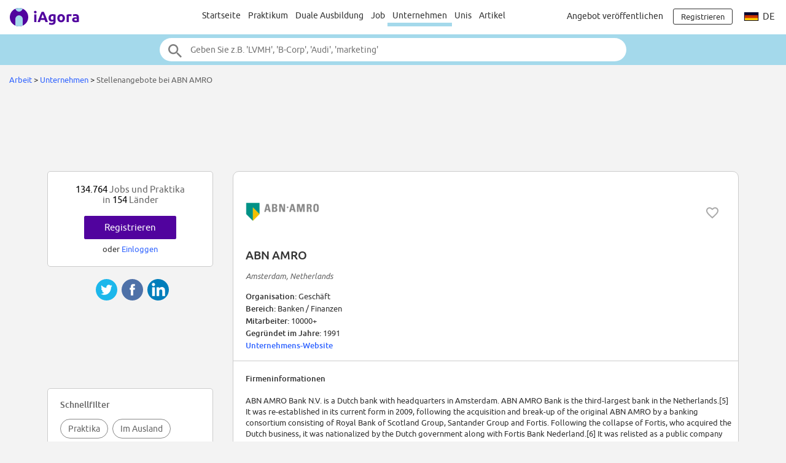

--- FILE ---
content_type: text/html;charset=ISO-8859-1
request_url: https://www.iagora.com/work/de/praktika-und-jobs-bei/ABN_AMRO/7659
body_size: 16974
content:
<!DOCTYPE HTML>
<html lang="de">
<head>
<meta http-equiv="Content-Type" content="text/html;charset=ISO-8859-1">
<meta name="viewport" content="width=device-width, initial-scale=1">
<link rel="canonical" href="https://www.iagora.com/work/de/praktika-und-jobs-bei/ABN_AMRO/7659"><link rel="alternate" hreflang="en" href="https://www.iagora.com/work/en/internships-and-jobs-at/ABN_AMRO/7659"><link rel="alternate" hreflang="es" href="https://www.iagora.com/work/es/practicas-y-empleos-en/ABN_AMRO/7659"><link rel="alternate" hreflang="fr" href="https://www.iagora.com/work/fr/stages-et-emplois-chez/ABN_AMRO/7659"><link rel="alternate" hreflang="de" href="https://www.iagora.com/work/de/praktika-und-jobs-bei/ABN_AMRO/7659"><link rel="alternate" hreflang="it" href="https://www.iagora.com/work/it/stage-e-lavoro-in/ABN_AMRO/7659"><link rel="icon" href="/images/favicon.ico" sizes="32x32">
<link rel="icon" href="/images/yow/logo-only2.svg" type="image/svg+xml">
<link rel="apple-touch-icon" href="/images/yow/apple-touch-icon.png">
<link rel="preload" href="/css/Ubuntu-r.woff2" as="font" type="font/woff2" crossorigin>
<link rel="preload" href="/css/Ubuntu-i.woff2" as="font" type="font/woff2" crossorigin>
<link rel="preload" href="/css/Ubuntu-m.woff2" as="font" type="font/woff2" crossorigin>
<link rel="preload" href="/js/mobe-81.js" as="script">
<link rel="preconnect" href="https://www.googletagmanager.com">
<link rel="dns-prefetch" href="https://www.googletagmanager.com">
<link rel="preconnect" href="//pagead2.googlesyndication.com">
<link rel="preconnect" href="//googleads.g.doubleclick.net">
<link rel="dns-prefetch" href="//pagead2.googlesyndication.com">
<link rel="dns-prefetch" href="//googleads.g.doubleclick.net">
<title>9 Praktika - ABN AMRO careers | iAgora.com</title>
<meta name="description" content="Finden Sie ein Praktikum bei ABN AMRO.   iAgora.com, die größte Praktikumsbörse Europas.">
<script>
var ia_scrw=window.outerWidth,ia_q=[],$=f=>{ia_q.push(f)};
function getEl(x){return document.getElementById(x)}
function go(x){window.location.href=x}
</script>
<script>(adsbygoogle=window.adsbygoogle||[]).push({google_ad_client:"ca-pub-5960084702414099",enable_page_level_ads:true});</script>
<style type="text/css">
@font-face {
	font-family:'Ubuntu';
	font-display:swap;
	src:url('/css/Ubuntu-r.woff2') format('woff2');
}
@font-face {
	font-family:'Ubuntu';
	font-style:italic;
	font-display:swap;
	src:url('/css/Ubuntu-i.woff2') format('woff2');
}
@font-face {
	font-family:'Ubuntu';
	font-weight:700;
	font-display:swap;
	src:url('/css/Ubuntu-m.woff2') format('woff2');
}
</style>
<link rel="stylesheet" href="/css/mobe-164.css" type="text/css" media="screen">
<script async src="https://www.googletagmanager.com/gtag/js?id=G-XB9GJNEGHZ"></script>
<script>
window.dataLayer = window.dataLayer || [];
function gtag(){dataLayer.push(arguments);}
gtag('js', new Date());
gtag('config', 'G-XB9GJNEGHZ');
gtag('config', 'AW-1070572620');
</script>
<style type="text/css">
body { background:#f3f3f3 }
#filters-row { margin:48px 0; background:#fff; border-top:1px solid #ccc; border-bottom:1px solid #ccc }
.box-link { margin:12px 0 }
</style>

</head>

<body class="yow">

<div class="top-bar">
	<div id="burger-menu" class="menu-icon"><div class="bar"></div><div class="bar"></div><div class="bar"></div></div>

	<div class="logo">
			<a href="/"><img src="/images/yow/logo2.svg"></a>
		</div>

	<div class="web-up sep left"></div>

	<div class="global-links web-up">
		<a class="top-elt" href="https://www.iagora.com/work/de/home.html">Startseite</a>
		<a class="top-elt inter" href="https://www.iagora.com/work/de/praktikum">Praktikum</a>
				<a class="top-elt" href="https://www.iagora.com/work/de/duale-ausbildungen">Duale Ausbildung</a>
		<a class="top-elt" href="https://www.iagora.com/work/de/jobs">Job</a>
		<a class="top-elt selected" href="https://www.iagora.com/work/de/home.html?show=companies">Unternehmen</a>
				<a class="top-elt" href="/studies/">Unis</a>
		<a class="top-elt" href="/articles/">Artikel</a>
			</div>

	<div class="web-up sep"></div>

	
			<a class="web-up careers-link right-elt" href="/careers/recruiters.html">Angebot veröffentlichen</a>
	
	<div id="user-icon" class="right-elt">
					<a class="neverline" href="https://www.iagora.com/registration/step1.html?goto=https%3A%2F%2Fwww.iagora.com%2Fwork%2Fde%2Fpraktika-und-jobs-bei%2FABN_AMRO%2F7659"><img class="web-down icon" src="/images/yow/user.svg"><div class="web-up login-link">Registrieren







</div></a>
				</div>

		<div class="web-up lang-icon" id="lang-webdropdown3">
					<img src="/images/itravel/flags/flag_de.gif">
			de			</div>
	</div>

<form id="top-search-form" action="" autocomplete="off">
<div class="top-search-outer"><div class="top-search">
	<input id="top-search-input" type="text" value="" name="search_all" placeholder="Geben Sie z.B. 'LVMH', 'B-Corp', 'Audi', 'marketing'">
	<input type="image" id="top-search-submit" alt="" src="/images/yow/search.svg">
	<div id="top-pop-search" class="completion popup"></div>
</div></div>
</form>



<div class="local-menu-outer web-down"><div class="local-menu">
	<a href="https://www.iagora.com/work/de/home.html">Startseite</a>
	<a href="https://www.iagora.com/work/de/praktikum">Praktikum</a>
	<a href="https://www.iagora.com/work/de/duale-ausbildungen">Duale Ausbildung</a>

	<a href="https://www.iagora.com/work/de/jobs">Job</a>
	<a href="https://www.iagora.com/work/de/home.html?show=companies" class="active">Unternehmen</a>
		<a href="/studies/">Unis</a>
	<a href="/articles/">Artikel</a>
	</div></div>

<div id="crumbs">		<a href="https://www.iagora.com/work/de/home.html">Arbeit</a>	&gt; 	<a href="https://www.iagora.com/work/de/home.html?show=companies">Unternehmen</a>	&gt; 	<span class="light">Stellenangebote bei ABN AMRO</span>&nbsp;</div>

<div id="main-above" class="clearfix">
	<div class="web-up" style="height:90px; margin:15px auto 0 auto" align="center"> 
<!-- Top large banner -->
<ins class="adsbygoogle" style="display:inline-block;width:970px;height:90px" data-ad-client="ca-pub-5960084702414099" data-ad-slot="3168817349"></ins>
<script>(adsbygoogle = window.adsbygoogle || []).push({});</script>
</div>
	<div class="web-down" style="margin:8px auto" align="center"> 
<!-- Responsive -->
<ins class="adsbygoogle" style="display:block" data-ad-client="ca-pub-5960084702414099" data-ad-slot="8087758110" data-ad-format="horizontal"></ins>
<script>(adsbygoogle = window.adsbygoogle || []).push({});</script>
</div>
</div>

<div id="main-outer" class="clearfix  three-col">
<div id="main-inner" class="clearfix">
<div class="co-outer co-box">
	<div id="co-head" class="clearfix">
		<img class="co-logo" src="/images/u/3/4/6UdaDlwTeI.png" alt="logo">
		
				<img class="heart heart-active halo" data-empl-id="7659" src="/images/work/heart.svg" title="Dieser Firma folgen
">
		
		<div id="co-name" class="m6">ABN AMRO</div>
		<div style="margin:15px 0" class="reg light"><i> Amsterdam, Netherlands</i></div>
		<div id="co-meta">
		<b>Organisation:  </b>Geschäft<br>		<b>Bereich:  </b>Banken / Finanzen<br>		<b>Mitarbeiter:  </b>10000+<br>		<b>Gegründet im Jahre:  </b>1991 <br>		 <b><a href="http://www.abnamro.com/">Unternehmens-Website</a></b><br>		</div>
	</div>

	<div class="grayline"></div>

	<div id="co-desc">
		<b>Firmeninformationen</b>
	<p>
	ABN AMRO Bank N.V. is a Dutch bank with headquarters in Amsterdam. ABN AMRO Bank is the third-largest bank in the Netherlands.[5] It was re-established in its current form in 2009, following the acquisition and break-up of the original ABN AMRO by a banking consortium consisting of Royal Bank of Scotland Group, Santander Group and Fortis. Following the collapse of Fortis, who acquired the Dutch business, it was nationalized by the Dutch government along with Fortis Bank Nederland.[6] It was relisted as a public company again in 2015.<br><br>The bank is a product of a long history of mergers and acquisitions that date to 1765. In 1991, Algemene Bank Nederland (ABN) and AMRO Bank (itself the result of a merger of the Amsterdamsche Bank and the Rotterdamsche Bank in the 1960s) agreed to merge to create the original ABN AMRO. By 2007, ABN AMRO was the second-largest bank in the Netherlands and the eighth-largest in Europe by assets. At that time the magazine The Banker and Fortune Global 500 placed it 15th[7] in the list of world's biggest banks and it had operations in 63 countries, with over 110,000 employees.<br><br>In October 2007, a consortium of the Royal Bank of Scotland Group, Fortis and Banco Santander, known as RFS Holdings B.V. acquired the bank, in what was the world's biggest bank takeover to date. Consequently, the bank was divided into three parts, each owned by one of the members of the consortium. However, RBS and Fortis soon ran into serious trouble: the large debt created to fund the takeover had depleted the banks' reserves just as the financial crisis of 2007–2010 started. As a result, the Dutch government stepped in and bailed out Fortis in October 2008, before splitting ABN AMRO's Dutch assets (which had primarily been allocated to Fortis) from those owned by RBS, which were effectively assumed by the UK government due to its bail-out of the British bank. The operations owned by Santander, notably those in Italy and Brazil, were merged with Santander, sold or eliminated.<br><br>The Dutch government appointed former Dutch finance minister Gerrit Zalm as CEO to restructure and stabilise the bank, and in February 2010 the assets it owned were legally demerged from those owned by RBS.[8] This demerger created two separate organisations, ABN AMRO Bank N.V. and The Royal Bank of Scotland N.V.[9][10] The former was merged with ABN AMRO Private Banking, Fortis Bank Nederland, the private bank MeesPierson (formerly owned by the original ABN AMRO and Fortis) and the diamond bank International Diamond & Jewelry Group to create ABN AMRO Group N.V., with the Fortis name being dropped on 1 July 2010. The remaining parts of the original ABN AMRO still owned by The Royal Bank of Scotland N.V., meanwhile, were renamed, sold or closed.[11]<br><br>The Dutch government has said that ABN AMRO would remain state-owned until at least 2014. On November 20, 2015, the Dutch government publicly re-listed the company through an IPO and sold 20% of the shares to the public.	</div>

	<div id="read-full">
		<a id="read-full-link" href="#">Ausführliche Beschreibung lesen</a>
	</div>
</div>

<div class="tablet-down" style="margin-top:10px" align="center"> 
<!-- Responsive -->
<ins class="adsbygoogle" style="display:block" data-ad-client="ca-pub-5960084702414099" data-ad-slot="8087758110" data-ad-format="rectangle"></ins>
<script>(adsbygoogle = window.adsbygoogle || []).push({});</script>
</div>
<div class="tablet-up" style="margin-top:24px" align="center"> 
<!-- AD336x280 -->
<ins class="adsbygoogle" style="display:inline-block;width:336px;height:280px" data-ad-client="ca-pub-5960084702414099" data-ad-slot="7423908515"></ins>
<script>(adsbygoogle = window.adsbygoogle || []).push({});</script>
</div>

<div class="co-box co-recos mid m36" style="display:none">
	<div class="co-title box-pad">
	Ihre Empfohlene Angebote bei ABN AMRO	</div>

	<div class="m24 cards-outer"><div id="recos-container" class="cards-inner single scrollarrows"></div></div>
</div>

<div id="filters-row" class="filters-trigger">
  <div class="filters-lines">
    <div style="top:15px; width:21px"></div>
    <div style="top:21px; width:15px"></div>
    <div style="top:27px; width:9px"></div>
  </div>
  <div id="filters-label">Filtern</div>
</div>


<div class="co-box mid m36">
	<div class="co-title box-pad">
		Praktika		ABN AMRO	</div>

	<div class="cards-outer m24"><div class="cards-inner single scrollarrows">
		<a class="work-card norm" href="https://www.iagora.com/work/de/angebot/praktikum-niederlande-umwelt/5797719">
	<div class="clearfix top">
			<div class="logo"><div><div>Versteckt
</div></div></div>
				<img class="heart heart-active halo" data-ad-id="5797719" src="/images/work/heart.svg" height="24" width="24" style="float:right; padding:12px; margin:2px" title="Speichern
">
		</div>

	<div class="job-titl">Junior AI consultant Internship</div>
	<div class="m6 ellipse">Umwelt</div>
	<div class="m6 location">Amsterdam, Niederlande</div>
</a><a class="work-card norm" href="https://www.iagora.com/work/de/angebot/praktikum-grossbritannien-verkauf/5779526">
	<div class="clearfix top">
			<div class="logo"><div><div>Versteckt
</div></div></div>
				<img class="heart heart-active halo" data-ad-id="5779526" src="/images/work/heart.svg" height="24" width="24" style="float:right; padding:12px; margin:2px" title="Speichern
">
		</div>

	<div class="job-titl">Internship - Markets, Fixed Income & Derivative Sales</div>
	<div class="m6 ellipse">Verkauf</div>
	<div class="m6 location">London, Großbritannien</div>
</a><a class="work-card norm" href="https://www.iagora.com/work/de/angebot/praktikum-niederlande-verwaltung/5779523">
	<div class="clearfix top">
			<div class="logo"><div><div>Versteckt
</div></div></div>
				<img class="heart heart-active halo" data-ad-id="5779523" src="/images/work/heart.svg" height="24" width="24" style="float:right; padding:12px; margin:2px" title="Speichern
">
		</div>

	<div class="job-titl">Business Administration Intern</div>
	<div class="m6 ellipse">Verwaltung</div>
	<div class="m6 location">Amsterdam, Niederlande</div>
</a><a class="work-card norm" href="https://www.iagora.com/work/de/angebot/praktikum-niederlande-finanzen/5759731">
	<div class="clearfix top">
			<div class="logo"><div><div>Versteckt
</div></div></div>
				<img class="heart heart-active halo" data-ad-id="5759731" src="/images/work/heart.svg" height="24" width="24" style="float:right; padding:12px; margin:2px" title="Speichern
">
		</div>

	<div class="job-titl">Internship</div>
	<div class="m6 ellipse">Finanzen/Buchhaltung</div>
	<div class="m6 location">Amsterdam, Niederlande</div>
</a><a class="work-card norm" href="https://www.iagora.com/work/de/angebot/praktikum-niederlande-it/5754639">
	<div class="clearfix top">
			<div class="logo"><div><div>Versteckt
</div></div></div>
				<img class="heart heart-active halo" data-ad-id="5754639" src="/images/work/heart.svg" height="24" width="24" style="float:right; padding:12px; margin:2px" title="Speichern
">
		</div>

	<div class="job-titl">Internshipdata analist/Client Integrity (KYC/TM) domein</div>
	<div class="m6 ellipse">IT/Technologie</div>
	<div class="m6 location">Diemen, Niederlande</div>
</a><a class="work-card norm" href="https://www.iagora.com/work/de/angebot/praktikum-niederlande-marketing/5753499">
	<div class="clearfix top">
			<div class="logo"><div><div>Versteckt
</div></div></div>
				<img class="heart heart-active halo" data-ad-id="5753499" src="/images/work/heart.svg" height="24" width="24" style="float:right; padding:12px; margin:2px" title="Speichern
">
		</div>

	<div class="job-titl">Internship</div>
	<div class="m6 ellipse">Marketing</div>
	<div class="m6 location">Amsterdam, Niederlande</div>
</a><a class="work-card norm" href="https://www.iagora.com/work/de/angebot/praktikum-niederlande-it/5720790">
	<div class="clearfix top">
			<div class="logo"><div><div>Versteckt
</div></div></div>
				<img class="heart heart-active halo" data-ad-id="5720790" src="/images/work/heart.svg" height="24" width="24" style="float:right; padding:12px; margin:2px" title="Speichern
">
		</div>

	<div class="job-titl">Stagiair(e) Hypotheekacceptant</div>
	<div class="m6 ellipse">IT/Technologie</div>
	<div class="m6 location">Niederlande</div>
</a><a class="work-card norm" href="https://www.iagora.com/work/de/angebot/praktikum-niederlande-finanzen/5630602">
	<div class="clearfix top">
			<div class="logo"><div><div>Versteckt
</div></div></div>
				<img class="heart heart-active halo" data-ad-id="5630602" src="/images/work/heart.svg" height="24" width="24" style="float:right; padding:12px; margin:2px" title="Speichern
">
		</div>

	<div class="job-titl">ALM & Treasury Accounting Intern</div>
	<div class="m6 ellipse">Finanzen/Buchhaltung</div>
	<div class="m6 location">Amsterdam, Niederlande</div>
</a><a class="work-card norm" href="https://www.iagora.com/work/de/angebot/praktikum-niederlande-management/5191403">
	<div class="clearfix top">
			<div class="logo"><div><div>Versteckt
</div></div></div>
				<img class="heart heart-active halo" data-ad-id="5191403" src="/images/work/heart.svg" height="24" width="24" style="float:right; padding:12px; margin:2px" title="Speichern
">
		</div>

	<div class="job-titl">Intern Model Risk Management</div>
	<div class="m6 ellipse">Management</div>
	<div class="m6 location">Amsterdam, Niederlande</div>
</a>	</div></div>

	<div class="box-pad box-link">
		<a href="https://www.iagora.com/work/de/praktikum/bei-ABN_AMRO-7659" class="dark">
			Alle Praktika anzeigen
						(9)			&gt;
		</a>
	</div>
</div>


<div class="co-box mid m36">
	<div class="co-title box-pad">
		Jobangebote bei
				ABN AMRO	</div>

	<div class="cards-outer m24"><div class="cards-inner single scrollarrows">
		<a class="work-card norm" href="https://www.iagora.com/work/de/angebot/job-niederlande-immobilien/5805072">
	<div class="clearfix top">
			<div class="logo"><div><div>Versteckt
</div></div></div>
				<img class="heart heart-active halo" data-ad-id="5805072" src="/images/work/heart.svg" height="24" width="24" style="float:right; padding:12px; margin:2px" title="Speichern
">
		</div>

	<div class="job-titl">Manager Real Estate</div>
	<div class="m6 ellipse">Immobilien</div>
	<div class="m6 location">Amsterdam, Niederlande</div>
</a><a class="work-card norm" href="https://www.iagora.com/work/de/angebot/job-niederlande-umwelt/5797718">
	<div class="clearfix top">
			<div class="logo"><div><div>Versteckt
</div></div></div>
				<img class="heart heart-active halo" data-ad-id="5797718" src="/images/work/heart.svg" height="24" width="24" style="float:right; padding:12px; margin:2px" title="Speichern
">
		</div>

	<div class="job-titl">Process Officer Clearing</div>
	<div class="m6 ellipse">Umwelt</div>
	<div class="m6 location">Amsterdam, Niederlande</div>
</a>	</div></div>

	<div class="box-pad box-link">
		<a href="https://www.iagora.com/work/de/jobs/bei-ABN_AMRO-7659" class="dark">
			Alle Angebote anzeigen
						(2)			&gt;
		</a>
	</div>
</div>

<div id="bottom-popj-container" class="padded"></div>

<div style="display:none">
<div class="work-card wide green no-recos-prefs">	<div class="m6">
		<img src="/images/mobe/person-white.svg" height="36" width="36">
	</div>
	<div class="lh14"><b>
		Sie haben keine empfohlene Angebote. 
			</b></div>
	<div class="m6" style="line-height:1.1">
		Aktualisieren Sie Ihre Einstellungen.
			</div>
	<div class="m12">
		<a href="https://www.iagora.com/registration/settings.html" class="green-button rev h32" style="min-width:120px">Aktualisieren
</a>
	</div>
</div>

<div class="work-card wide green no-recos-profile">	<div class="m6">
		<img src="/images/mobe/person-white.svg" height="36" width="36">
	</div>
	<div class="m6">
		<b>Sie haben keine empfohlene Angebote.</b> 
			</div>
	<div class="m6">
		Aktualisieren Sie Ihr Profil, um Emfehlungen zu bekommen.
			</div>
	<div class="m12">
		<a href="https://www.iagora.com/work/de/profile.html" class="green-button rev h32" style="min-width:120px">Aktualisieren
</a>
	</div>
</div>
<div class="work-card wide green prefs-card">	<div class="m6">
		<img src="/images/mobe/person-white.svg" height="36" width="36">
	</div>
	<div class="m12" style="height:72px">
		<a href="https://www.iagora.com/registration/settings.html" style="color:#fff">
		Aktualisieren Sie Ihre Einstellungen, um Ihre Emfehlungen zu verbessern.
				</a>
	</div>

	<div>
		<a href="https://www.iagora.com/registration/settings.html" class="green-button rev h32" style="min-width:120px">Aktualisieren
</a>
	</div>
</div>
</div>
<div id="share-container2"><div class="share-mobe">
	<img src="/images/mobe/share3-twitter.svg" onclick="share_mobe('twitter')">
	<img src="/images/mobe/share3-fb.svg" onclick="share_mobe('fb')">
	<img src="/images/mobe/share3-linkedin.svg" onclick="share_mobe('linkedin')">
</div>
</div></div>
<div id="left-col">
<div style="height:20px"></div>


<div class="left-col-elt" style="padding:20px; text-align:center">
	<div class="mid light">
		<span class="black">134.764</span> 
Jobs und Praktika
		<br>in		<span class="black">154</span>
		Länder	</div>
		<div style="padding-top:18px">
		<div><a href="https://www.iagora.com/registration/step1.html?goto=https%3A%2F%2Fwww.iagora.com%2Fwork%2Fde%2Fpraktika-und-jobs-bei%2FABN_AMRO%2F7659" class="green-button">Registrieren







</a></div>
		<div class="m8">oder <a href="/login.html?goto=https%3A%2F%2Fwww.iagora.com%2Fwork%2Fde%2Fpraktika-und-jobs-bei%2FABN_AMRO%2F7659">Einloggen</a></div>
	</div>
	</div>
<div id="share-container"><div class="share-mobe">
	<img src="/images/mobe/share3-twitter.svg" onclick="share_mobe('twitter')">
	<img src="/images/mobe/share3-fb.svg" onclick="share_mobe('fb')">
	<img src="/images/mobe/share3-linkedin.svg" onclick="share_mobe('linkedin')">
</div>
</div><div class="web-up" style="margin:20px auto" align="center"> 
<!-- LU160x90 -->
<ins class="adsbygoogle" style="display:inline-block;width:160px;height:90px" data-ad-client="ca-pub-5960084702414099" data-ad-slot="1714726116"></ins>
<script>(adsbygoogle = window.adsbygoogle || []).push({});</script>
</div>
<div id="filters-container" class="left-col-elt"></div>

<div id="bil-popj" style="margin-top:40px; text-align:left; overflow:hidden" class="left-col-elt reg14">
  <table width="100%" cellpadding="0" cellspacing="0" border="0"><tr height="30">
  <td class="mid light cpoint" width="33%" align="center" onclick="pop_activate('cos')"><div class="popmnu" id="id__mnu_cos" style="border-right:1px solid #ccc; border-bottom:1px solid #fff">Firmen</div></td>
  <td class="mid light cpoint" width="33%" align="center" onclick="pop_activate('jobs')"><div class="popmnu" id="id__mnu_jobs" style="border-right:1px solid #ccc; border-bottom:1px solid #ccc; background-color:#eee">Angebote</div></td>
  <td class="mid light cpoint" width="33%" align="center" onclick="pop_activate('ctries')"><div class="popmnu" id="id__mnu_ctries" style="border-bottom:1px solid #ccc; background-color:#eee; border-bottom:1px solid #ccc">Länder</div></td>

  </tr></table>

  <div id="id__popular_cos" class="popt">
      <div class="ellipse">
      <span style="display:inline-block; width:24px; text-align:right" class="dark">1.</span>
      &nbsp;&nbsp;<a href="https://www.iagora.com/work/de/praktika-und-jobs-bei/Adecco/27806">Adecco</a>
    </div>
      <div class="ellipse">
      <span style="display:inline-block; width:24px; text-align:right" class="dark">2.</span>
      &nbsp;&nbsp;<a href="https://www.iagora.com/work/de/praktika-und-jobs-bei/LVMH/8520">LVMH</a>
    </div>
      <div class="ellipse">
      <span style="display:inline-block; width:24px; text-align:right" class="dark">3.</span>
      &nbsp;&nbsp;<a href="https://www.iagora.com/work/de/praktika-und-jobs-bei/Microsoft/7662">Microsoft</a>
    </div>
      <div class="ellipse">
      <span style="display:inline-block; width:24px; text-align:right" class="dark">4.</span>
      &nbsp;&nbsp;<a href="https://www.iagora.com/work/de/praktika-und-jobs-bei/PwC/7511">PwC</a>
    </div>
      <div class="ellipse">
      <span style="display:inline-block; width:24px; text-align:right" class="dark">5.</span>
      &nbsp;&nbsp;<a href="https://www.iagora.com/work/de/praktika-und-jobs-bei/Ernst_and_Young/10927">Ernst and Young</a>
    </div>
      <div class="ellipse">
      <span style="display:inline-block; width:24px; text-align:right" class="dark">6.</span>
      &nbsp;&nbsp;<a href="https://www.iagora.com/work/de/praktika-und-jobs-bei/Bosch/7054">Bosch</a>
    </div>
      <div class="ellipse">
      <span style="display:inline-block; width:24px; text-align:right" class="dark">7.</span>
      &nbsp;&nbsp;<a href="https://www.iagora.com/work/de/praktika-und-jobs-bei/Thales/8742">Thales</a>
    </div>
      <div class="ellipse">
      <span style="display:inline-block; width:24px; text-align:right" class="dark">8.</span>
      &nbsp;&nbsp;<a href="https://www.iagora.com/work/de/praktika-und-jobs-bei/SGS/29283">SGS</a>
    </div>
      <div class="ellipse">
      <span style="display:inline-block; width:24px; text-align:right" class="dark">9.</span>
      &nbsp;&nbsp;<a href="https://www.iagora.com/work/de/praktika-und-jobs-bei/Airbus/7687">Airbus</a>
    </div>
      <div class="ellipse">
      <span style="display:inline-block; width:24px; text-align:right" class="dark">10.</span>
      &nbsp;&nbsp;<a href="https://www.iagora.com/work/de/praktika-und-jobs-bei/Siemens/6137">Siemens</a>
    </div>
      <div class="ellipse">
      <span style="display:inline-block; width:24px; text-align:right" class="dark">11.</span>
      &nbsp;&nbsp;<a href="https://www.iagora.com/work/de/praktika-und-jobs-bei/UBS/8231">UBS</a>
    </div>
      <div class="ellipse">
      <span style="display:inline-block; width:24px; text-align:right" class="dark">12.</span>
      &nbsp;&nbsp;<a href="https://www.iagora.com/work/de/praktika-und-jobs-bei/Amazon/6390">Amazon</a>
    </div>
    </div>

  <div id="id__popular_jobs" class="popt" style="display:none">
      <div class="ellipse">
      <span style="display:inline-block; width:24px; text-align:right" class="dark">1.</span>
      &nbsp;&nbsp;<img src="/images/itravel/flags_sm/flag_es_sm.gif" alt="" border="0">&nbsp;<a href="https://www.iagora.com/work/de/angebot/job-spanien-allgemeines/4774542">Candidatura espontánea</a>
    </div>
      <div class="ellipse">
      <span style="display:inline-block; width:24px; text-align:right" class="dark">2.</span>
      &nbsp;&nbsp;<img src="/images/itravel/flags_sm/flag_gr_sm.gif" alt="" border="0">&nbsp;<a href="https://www.iagora.com/work/de/angebot/job-griechenland-naturheilkunde/3799969">NYX PM Beauty Advisor (Attiki)</a>
    </div>
      <div class="ellipse">
      <span style="display:inline-block; width:24px; text-align:right" class="dark">3.</span>
      &nbsp;&nbsp;<img src="/images/itravel/flags_sm/flag_gr_sm.gif" alt="" border="0">&nbsp;<a href="https://www.iagora.com/work/de/angebot/job-griechenland-logistik/4463160">Customer Care Agent (Remote)</a>
    </div>
      <div class="ellipse">
      <span style="display:inline-block; width:24px; text-align:right" class="dark">4.</span>
      &nbsp;&nbsp;<img src="/images/itravel/flags_sm/flag_hu_sm.gif" alt="" border="0">&nbsp;<a href="https://www.iagora.com/work/de/angebot/praktikum-ungarn-eucham-european-chamber/5761545">International Business Internship (Social/Political/Environmental Studies)</a>
    </div>
      <div class="ellipse">
      <span style="display:inline-block; width:24px; text-align:right" class="dark">5.</span>
      &nbsp;&nbsp;<img src="/images/itravel/flags_sm/flag_fr_sm.gif" alt="" border="0">&nbsp;<a href="https://www.iagora.com/work/de/angebot/job-frankreich-allgemeines/4774544">Candidature spontanée</a>
    </div>
      <div class="ellipse">
      <span style="display:inline-block; width:24px; text-align:right" class="dark">6.</span>
      &nbsp;&nbsp;<img src="/images/itravel/flags_sm/flag_es_sm.gif" alt="" border="0">&nbsp;<a href="https://www.iagora.com/work/de/angebot/praktikum-spanien-ponus-mgmt/5698773">SALES & MARKETING PONUSMGMT</a>
    </div>
      <div class="ellipse">
      <span style="display:inline-block; width:24px; text-align:right" class="dark">7.</span>
      &nbsp;&nbsp;<img src="/images/itravel/flags_sm/flag_be_sm.gif" alt="" border="0">&nbsp;<a href="https://www.iagora.com/work/de/angebot/job-belgien-mode/5430508">Verkoper (m/f/d*) - Calvin Klein Underwear Wijnegem</a>
    </div>
      <div class="ellipse">
      <span style="display:inline-block; width:24px; text-align:right" class="dark">8.</span>
      &nbsp;&nbsp;<img src="/images/itravel/flags_sm/flag_gr_sm.gif" alt="" border="0">&nbsp;<a href="https://www.iagora.com/work/de/angebot/job-griechenland-mode/5356482">GUCCI Client Advisor - Astir Marina</a>
    </div>
      <div class="ellipse">
      <span style="display:inline-block; width:24px; text-align:right" class="dark">9.</span>
      &nbsp;&nbsp;<img src="/images/itravel/flags_sm/flag_es_sm.gif" alt="" border="0">&nbsp;<a href="https://www.iagora.com/work/de/angebot/praktikum-spanien-finanzen/4812486">Becas Bbva Áreas Financieras Madrid 2025</a>
    </div>
      <div class="ellipse">
      <span style="display:inline-block; width:24px; text-align:right" class="dark">10.</span>
      &nbsp;&nbsp;<img src="/images/itravel/flags_sm/flag_de_sm.gif" alt="" border="0">&nbsp;<a href="https://www.iagora.com/work/de/angebot/praktikum-deutschland-allgemeines/4774551">Initiativbewerbung</a>
    </div>
      <div class="ellipse">
      <span style="display:inline-block; width:24px; text-align:right" class="dark">11.</span>
      &nbsp;&nbsp;<img src="/images/itravel/flags_sm/flag_fr_sm.gif" alt="" border="0">&nbsp;<a href="https://www.iagora.com/work/de/angebot/job-frankreich-allgemeines/4774554">Candidature spontanée</a>
    </div>
      <div class="ellipse">
      <span style="display:inline-block; width:24px; text-align:right" class="dark">12.</span>
      &nbsp;&nbsp;<img src="/images/itravel/flags_sm/flag_eu_sm.gif" alt="" border="0">&nbsp;<a href="https://www.iagora.com/work/de/angebot/praktikum-von-zuhause-aus-arbeiten-management/4638607">Foros de Empleo</a>
    </div>
    </div>

  <div id="id__popular_ctries" class="popt" style="display:none">
      <div class="ellipse">
      <span style="display:inline-block; width:24px; text-align:right" class="dark">1.</span>
      &nbsp;&nbsp;<a href="https://www.iagora.com/work/de/jobs-und-praktika/frankreich">Frankreich</a>
    </div>
      <div class="ellipse">
      <span style="display:inline-block; width:24px; text-align:right" class="dark">2.</span>
      &nbsp;&nbsp;<a href="https://www.iagora.com/work/de/jobs-und-praktika/deutschland">Deutschland</a>
    </div>
      <div class="ellipse">
      <span style="display:inline-block; width:24px; text-align:right" class="dark">3.</span>
      &nbsp;&nbsp;<a href="https://www.iagora.com/work/de/jobs-und-praktika/spanien">Spanien</a>
    </div>
      <div class="ellipse">
      <span style="display:inline-block; width:24px; text-align:right" class="dark">4.</span>
      &nbsp;&nbsp;<a href="https://www.iagora.com/work/de/jobs-und-praktika/usa">Vereinigte Staaten von Amerika</a>
    </div>
      <div class="ellipse">
      <span style="display:inline-block; width:24px; text-align:right" class="dark">5.</span>
      &nbsp;&nbsp;<a href="https://www.iagora.com/work/de/jobs-und-praktika/italien">Italien</a>
    </div>
      <div class="ellipse">
      <span style="display:inline-block; width:24px; text-align:right" class="dark">6.</span>
      &nbsp;&nbsp;<a href="https://www.iagora.com/work/de/jobs-und-praktika/mexiko">Mexiko</a>
    </div>
      <div class="ellipse">
      <span style="display:inline-block; width:24px; text-align:right" class="dark">7.</span>
      &nbsp;&nbsp;<a href="https://www.iagora.com/work/de/jobs-und-praktika/grossbritannien">Großbritannien</a>
    </div>
      <div class="ellipse">
      <span style="display:inline-block; width:24px; text-align:right" class="dark">8.</span>
      &nbsp;&nbsp;<a href="https://www.iagora.com/work/de/jobs-und-praktika/schweiz">Schweiz</a>
    </div>
      <div class="ellipse">
      <span style="display:inline-block; width:24px; text-align:right" class="dark">9.</span>
      &nbsp;&nbsp;<a href="https://www.iagora.com/work/de/jobs-und-praktika/niederlande">Niederlande</a>
    </div>
      <div class="ellipse">
      <span style="display:inline-block; width:24px; text-align:right" class="dark">10.</span>
      &nbsp;&nbsp;<a href="https://www.iagora.com/work/de/jobs-und-praktika/brasilien">Brasilien</a>
    </div>
      <div class="ellipse">
      <span style="display:inline-block; width:24px; text-align:right" class="dark">11.</span>
      &nbsp;&nbsp;<a href="https://www.iagora.com/work/de/jobs-und-praktika/polen">Polen</a>
    </div>
      <div class="ellipse">
      <span style="display:inline-block; width:24px; text-align:right" class="dark">12.</span>
      &nbsp;&nbsp;<a href="https://www.iagora.com/work/de/jobs-und-praktika/singapur">Singapur</a>
    </div>
    </div>

</div>

<script>
function pop_activate(what) {
	for (const s of [ 'jobs', 'cos', 'ctries' ]) {
		const e = getEl('id__popular_' + s), m = getEl('id__mnu_' + s);
		e.style.display = (what === s ? 'block' : 'none');
		m.style.backgroundColor = (what === s ? '#fff' : '#eee');
		m.style.borderBottom = (what === s ? '1px solid #fff' : '1px solid #ccc');
	}
}
$(function(){
	if (!is_visible(getEl('left-col'))) {
		let e = getEl('bottom-popj-container');
		if (!e) return;
		e.appendChild(getEl('bil-popj'));
		e.style.display = 'block';
	}
});
</script>

<div class="web-up" style="width:300px; margin:20px 0; position:relative; left:5px"> 
<!-- rightcol300x600 -->
<ins class="adsbygoogle" style="display:inline-block;box-sizing:border-box;width:300px;height:600px" data-ad-client="ca-pub-5960084702414099" data-ad-slot="6284526510"></ins>
<script>(adsbygoogle = window.adsbygoogle || []).push({});</script>
</div>
</div>
</div>

<div id="footer-logos">
				<a href="https://www.iagora.com/work/de/praktika-und-jobs-bei/United_Nations/20200"><img class="hovershadow" loading="lazy" src="/images/u/5/RhuOGeGsw4-.png" alt="United Nations"></a>
			<a href="https://www.iagora.com/work/de/praktika-und-jobs-bei/Headway/34423"><img class="hovershadow" loading="lazy" src="/images/u/4/q/Woc9ggJty5.png" alt="Headway"></a>
			<a href="https://www.iagora.com/work/de/praktika-und-jobs-bei/Valeo/7346"><img class="hovershadow" loading="lazy" src="/images/u/v/y/PZQKbmL66Z.png" alt="Valeo"></a>
			<a href="https://www.iagora.com/work/de/praktika-und-jobs-bei/Waymo/34463"><img class="hovershadow" loading="lazy" src="/images/u/4/7/u7rSpYxGzi.png" alt="Waymo"></a>
			<a href="https://www.iagora.com/work/de/praktika-und-jobs-bei/Mazars/29054"><img class="hovershadow" loading="lazy" src="/images/u/7/x/qeXJDNq2Fy.png" alt="Mazars"></a>
			<a href="https://www.iagora.com/work/de/praktika-und-jobs-bei/Worldline/29001"><img class="hovershadow" loading="lazy" src="/images/u/s/6/zWydBrLsSt.png" alt="Worldline"></a>
			<a href="https://www.iagora.com/work/de/praktika-und-jobs-bei/RSA_Security/34428"><img class="hovershadow" loading="lazy" src="/images/u/y/0/FF9Kgfd6uB.png" alt="RSA Security"></a>
			<a href="https://www.iagora.com/work/de/praktika-und-jobs-bei/Lamborghini/27624"><img class="hovershadow" loading="lazy" src="/images/u/6/6/EWYL6Refmv.png" alt="Lamborghini"></a>
			<a href="https://www.iagora.com/work/de/praktika-und-jobs-bei/Contentsquare/27360"><img class="hovershadow" loading="lazy" src="/images/u/m/b/FGMidtsTTb.png" alt="Contentsquare"></a>
			<a href="https://www.iagora.com/work/de/praktika-und-jobs-bei/Outreach/34234"><img class="hovershadow" loading="lazy" src="/images/u/c/g/oKPM4EiOsg.png" alt="Outreach"></a>
	</div>

<div class="popular-links-outer"><div class="popular-links">
	<div class="bigger white m24"><b>
		Die beliebtesten Praktikumssuchen
			</b></div>
	<div class="scroller-outer m32"><div class="menu-box quick-links scroller-inner white">
				<div class="menu-elt id-ql-ctry selected popular-links-elt" data-id="id-ql-ctry" onclick="popular_links_sel()">Länder</div>
				<div class="menu-elt id-ql-city popular-links-elt" data-id="id-ql-city" onclick="popular_links_sel()">Städte</div>
				<div class="menu-elt id-ql-cat popular-links-elt" data-id="id-ql-cat" onclick="popular_links_sel()">Berufsgruppe</div>
				<div class="menu-elt id-ql-indus popular-links-elt" data-id="id-ql-indus" onclick="popular_links_sel()">Bereiche</div>
				<div class="menu-elt id-ql-co popular-links-elt" data-id="id-ql-co" onclick="popular_links_sel()">Firmen</div>
			</div></div>

		<div class="links-wrapper id-ql-ctry"><div class="links">
					<a href="https://www.iagora.com/work/de/praktikum/frankreich" class="one"><div class="link">Frankreich Praktikum</div><div class="sub">9.199 Praktika</div></a>
					<a href="https://www.iagora.com/work/de/praktikum/usa" class="one"><div class="link">USA Praktikum</div><div class="sub">6.876 Praktika</div></a>
					<a href="https://www.iagora.com/work/de/praktikum/deutschland" class="one"><div class="link">Deutschland Praktikum</div><div class="sub">3.891 Praktika</div></a>
					<a href="https://www.iagora.com/work/de/praktikum/spanien" class="one"><div class="link">Spanien Praktikum</div><div class="sub">1.467 Praktika</div></a>
					<a href="https://www.iagora.com/work/de/praktikum/singapur" class="one"><div class="link">Singapur Praktikum</div><div class="sub">1.412 Praktika</div></a>
					<a href="https://www.iagora.com/work/de/praktikum/italien" class="one"><div class="link">Italien Praktikum</div><div class="sub">1.389 Praktika</div></a>
					<a href="https://www.iagora.com/work/de/praktikum/kanada" class="one"><div class="link">Kanada Praktikum</div><div class="sub">1.192 Praktika</div></a>
					<a href="https://www.iagora.com/work/de/praktikum/grossbritannien" class="one"><div class="link">Großbritannien Praktikum</div><div class="sub">899 Praktika</div></a>
					<a href="https://www.iagora.com/work/de/praktikum/china" class="one"><div class="link">China Praktikum</div><div class="sub">685 Praktika</div></a>
					<a href="https://www.iagora.com/work/de/praktikum/niederlande" class="one"><div class="link">Niederlande Praktikum</div><div class="sub">656 Praktika</div></a>
					<a href="https://www.iagora.com/work/de/praktikum/schweiz" class="one"><div class="link">Schweiz Praktikum</div><div class="sub">558 Praktika</div></a>
					<a href="https://www.iagora.com/work/de/praktikum/malaysia" class="one"><div class="link">Malaysia Praktikum</div><div class="sub">510 Praktika</div></a>
					<a href="https://www.iagora.com/work/de/praktikum/polen" class="one"><div class="link">Polen Praktikum</div><div class="sub">468 Praktika</div></a>
					<a href="https://www.iagora.com/work/de/praktikum/brasilien" class="one"><div class="link">Brasilien Praktikum</div><div class="sub">447 Praktika</div></a>
					<a href="https://www.iagora.com/work/de/praktikum/mexiko" class="one"><div class="link">Mexiko Praktikum</div><div class="sub">397 Praktika</div></a>
					<a href="https://www.iagora.com/work/de/praktikum/belgien" class="one"><div class="link">Belgien Praktikum</div><div class="sub">395 Praktika</div></a>
					<a href="https://www.iagora.com/work/de/praktikum/portugal" class="one"><div class="link">Portugal Praktikum</div><div class="sub">281 Praktika</div></a>
					<a href="https://www.iagora.com/work/de/praktikum/indien" class="one"><div class="link">Indien Praktikum</div><div class="sub">276 Praktika</div></a>
					<a href="https://www.iagora.com/work/de/praktikum/luxemburg" class="one"><div class="link">Luxemburg Praktikum</div><div class="sub">205 Praktika</div></a>
					<a href="https://www.iagora.com/work/de/praktikum/vereinigte-arabische-emirate" class="one"><div class="link">Vereinigte Arabische Emirate Praktikum</div><div class="sub">204 Praktika</div></a>
					<a href="https://www.iagora.com/work/de/praktikum/osterreich" class="one"><div class="link">Österreich Praktikum</div><div class="sub">202 Praktika</div></a>
					<a href="https://www.iagora.com/work/de/praktikum/ungarn" class="one"><div class="link">Ungarn Praktikum</div><div class="sub">158 Praktika</div></a>
					<a href="https://www.iagora.com/work/de/praktikum/schweden" class="one"><div class="link">Schweden Praktikum</div><div class="sub">138 Praktika</div></a>
					<a href="https://www.iagora.com/work/de/praktikum/irland" class="one"><div class="link">Irland Praktikum</div><div class="sub">138 Praktika</div></a>
					<a href="https://www.iagora.com/work/de/praktikum/japan" class="one"><div class="link">Japan Praktikum</div><div class="sub">127 Praktika</div></a>
					<a href="https://www.iagora.com/work/de/praktikum/rumanien" class="one"><div class="link">Rumänien Praktikum</div><div class="sub">104 Praktika</div></a>
					<a href="https://www.iagora.com/work/de/praktikum/danemark" class="one"><div class="link">Dänemark Praktikum</div><div class="sub">99 Praktika</div></a>
					<a href="https://www.iagora.com/work/de/praktikum/argentinien" class="one"><div class="link">Argentinien Praktikum</div><div class="sub">98 Praktika</div></a>
					<a href="https://www.iagora.com/work/de/praktikum/chile" class="one"><div class="link">Chile Praktikum</div><div class="sub">93 Praktika</div></a>
					<a href="https://www.iagora.com/work/de/praktikum/kolumbien" class="one"><div class="link">Kolumbien Praktikum</div><div class="sub">91 Praktika</div></a>
					<a href="https://www.iagora.com/work/de/praktikum/sudkorea" class="one"><div class="link">Südkorea Praktikum</div><div class="sub">65 Praktika</div></a>
					<a href="https://www.iagora.com/work/de/praktikum/norwegen" class="one"><div class="link">Norwegen Praktikum</div><div class="sub">61 Praktika</div></a>
					<a href="https://www.iagora.com/work/de/praktikum/griechenland" class="one"><div class="link">Griechenland Praktikum</div><div class="sub">40 Praktika</div></a>
					<a href="https://www.iagora.com/work/de/praktikum/monaco" class="one"><div class="link">Monaco Praktikum</div><div class="sub">27 Praktika</div></a>
					<a href="https://www.iagora.com/work/de/praktikum/katar" class="one"><div class="link">Katar Praktikum</div><div class="sub">22 Praktika</div></a>
			</div></div>
		<div class="links-wrapper id-ql-city" style="display:none"><div class="links">
					<a href="https://www.iagora.com/work/de/praktikum-paris" class="one"><div class="link">Paris Praktikum</div><div class="sub">2.935 Praktika</div></a>
					<a href="https://www.iagora.com/work/de/praktikum/singapur/singapore" class="one"><div class="link">Singapore Praktikum</div><div class="sub">1.253 Praktika</div></a>
					<a href="https://www.iagora.com/work/de/praktikum/deutschland/munchen" class="one"><div class="link">Munich Praktikum</div><div class="sub">783 Praktika</div></a>
					<a href="https://www.iagora.com/work/de/praktikum-milan" class="one"><div class="link">Milan Praktikum</div><div class="sub">613 Praktika</div></a>
					<a href="https://www.iagora.com/work/de/praktikum-madrid" class="one"><div class="link">Madrid Praktikum</div><div class="sub">482 Praktika</div></a>
					<a href="https://www.iagora.com/work/de/praktikum-barcelona" class="one"><div class="link">Barcelona Praktikum</div><div class="sub">461 Praktika</div></a>
					<a href="https://www.iagora.com/work/de/praktikum-london" class="one"><div class="link">London Praktikum</div><div class="sub">421 Praktika</div></a>
					<a href="https://www.iagora.com/work/de/praktikum/usa/san-francisco" class="one"><div class="link">San Francisco Praktikum</div><div class="sub">298 Praktika</div></a>
					<a href="https://www.iagora.com/work/de/praktikum-berlin" class="one"><div class="link">Berlin Praktikum</div><div class="sub">270 Praktika</div></a>
					<a href="https://www.iagora.com/work/de/praktikum/china/shanghai" class="one"><div class="link">Shanghai Praktikum</div><div class="sub">244 Praktika</div></a>
					<a href="https://www.iagora.com/work/de/praktikum/frankreich/toulouse" class="one"><div class="link">Toulouse Praktikum</div><div class="sub">207 Praktika</div></a>
					<a href="https://www.iagora.com/work/de/praktikum-zurich" class="one"><div class="link">Zurich Praktikum</div><div class="sub">198 Praktika</div></a>
					<a href="https://www.iagora.com/work/de/praktikum/luxemburg/luxembourg-city" class="one"><div class="link">Luxembourg City Praktikum</div><div class="sub">189 Praktika</div></a>
					<a href="https://www.iagora.com/work/de/praktikum-brussel" class="one"><div class="link">Brüssel Praktikum</div><div class="sub">183 Praktika</div></a>
					<a href="https://www.iagora.com/work/de/praktikum/frankreich/marseille" class="one"><div class="link">Marseille Praktikum</div><div class="sub">156 Praktika</div></a>
					<a href="https://www.iagora.com/work/de/praktikum/usa/chicago" class="one"><div class="link">Chicago Praktikum</div><div class="sub">151 Praktika</div></a>
					<a href="https://www.iagora.com/work/de/praktikum/china/hong-kong" class="one"><div class="link">Hong Kong Praktikum</div><div class="sub">132 Praktika</div></a>
					<a href="https://www.iagora.com/work/de/praktikum/portugal/lissabon" class="one"><div class="link">Lissabon Praktikum</div><div class="sub">125 Praktika</div></a>
					<a href="https://www.iagora.com/work/de/praktikum/schweiz/genf" class="one"><div class="link">Genf Praktikum</div><div class="sub">110 Praktika</div></a>
					<a href="https://www.iagora.com/work/de/praktikum/china/beijing" class="one"><div class="link">Beijing Praktikum</div><div class="sub">108 Praktika</div></a>
					<a href="https://www.iagora.com/work/de/praktikum/usa/boston" class="one"><div class="link">Boston Praktikum</div><div class="sub">107 Praktika</div></a>
					<a href="https://www.iagora.com/work/de/praktikum/deutschland/hamburg" class="one"><div class="link">Hamburg Praktikum</div><div class="sub">105 Praktika</div></a>
					<a href="https://www.iagora.com/work/de/praktikum-rom" class="one"><div class="link">Rom Praktikum</div><div class="sub">103 Praktika</div></a>
					<a href="https://www.iagora.com/work/de/praktikum-dublin" class="one"><div class="link">Dublin Praktikum</div><div class="sub">97 Praktika</div></a>
					<a href="https://www.iagora.com/work/de/praktikum-wien" class="one"><div class="link">Vienna Praktikum</div><div class="sub">86 Praktika</div></a>
					<a href="https://www.iagora.com/work/de/praktikum-stockholm" class="one"><div class="link">Stockholm Praktikum</div><div class="sub">70 Praktika</div></a>
					<a href="https://www.iagora.com/work/de/praktikum/italien/turin" class="one"><div class="link">Turin Praktikum</div><div class="sub">53 Praktika</div></a>
					<a href="https://www.iagora.com/work/de/praktikum/usa/new-york-city" class="one"><div class="link">New York City Praktikum</div><div class="sub">49 Praktika</div></a>
					<a href="https://www.iagora.com/work/de/praktikum/sudkorea/seoul" class="one"><div class="link">Seoul Praktikum</div><div class="sub">48 Praktika</div></a>
					<a href="https://www.iagora.com/work/de/praktikum/italien/florenz" class="one"><div class="link">Florenz Praktikum</div><div class="sub">39 Praktika</div></a>
					<a href="https://www.iagora.com/work/de/praktikum/griechenland/athen" class="one"><div class="link">Athen Praktikum</div><div class="sub">25 Praktika</div></a>
					<a href="https://www.iagora.com/work/de/praktikum/grossbritannien/edinburgh" class="one"><div class="link">Edinburgh Praktikum</div><div class="sub">25 Praktika</div></a>
					<a href="https://www.iagora.com/work/de/praktikum/norwegen/oslo" class="one"><div class="link">Oslo Praktikum</div><div class="sub">22 Praktika</div></a>
					<a href="https://www.iagora.com/work/de/praktikum/katar/doha" class="one"><div class="link">Doha Praktikum</div><div class="sub">22 Praktika</div></a>
					<a href="https://www.iagora.com/work/de/praktikum/spanien/valencia" class="one"><div class="link">Valencia Praktikum</div><div class="sub">20 Praktika</div></a>
					<a href="https://www.iagora.com/work/de/praktikum/belgien/antwerpen" class="one"><div class="link">Antwerpen Praktikum</div><div class="sub">12 Praktika</div></a>
					<a href="https://www.iagora.com/work/de/praktikum/portugal/porto" class="one"><div class="link">Porto Praktikum</div><div class="sub">12 Praktika</div></a>
					<a href="https://www.iagora.com/work/de/praktikum/grossbritannien/liverpool" class="one"><div class="link">Liverpool Praktikum</div><div class="sub">1 Praktika</div></a>
			</div></div>
		<div class="links-wrapper id-ql-cat" style="display:none"><div class="links">
					<a href="https://www.iagora.com/work/de/praktikum/management" class="one"><div class="link">Management Praktikum</div><div class="sub">4.414 Praktika</div></a>
					<a href="https://www.iagora.com/work/de/praktikum/ingenieurswesen" class="one"><div class="link">Ingenieurswesen Praktikum</div><div class="sub">4.259 Praktika</div></a>
					<a href="https://www.iagora.com/work/de/praktikum/it" class="one"><div class="link">IT Praktikum</div><div class="sub">3.987 Praktika</div></a>
					<a href="https://www.iagora.com/work/de/praktikum/finanzen" class="one"><div class="link">Finanzen Praktikum</div><div class="sub">3.220 Praktika</div></a>
					<a href="https://www.iagora.com/work/de/praktikum/logistik" class="one"><div class="link">Logistik Praktikum</div><div class="sub">2.202 Praktika</div></a>
					<a href="https://www.iagora.com/work/de/praktikum/marketing" class="one"><div class="link">Marketing Praktikum</div><div class="sub">1.809 Praktika</div></a>
					<a href="https://www.iagora.com/work/de/praktikum/forschung" class="one"><div class="link">Forschung Praktikum</div><div class="sub">1.691 Praktika</div></a>
					<a href="https://www.iagora.com/work/de/praktikum/personalwesen" class="one"><div class="link">Personalwesen Praktikum</div><div class="sub">1.273 Praktika</div></a>
					<a href="https://www.iagora.com/work/de/praktikum/verkauf" class="one"><div class="link">Verkauf Praktikum</div><div class="sub">1.246 Praktika</div></a>
					<a href="https://www.iagora.com/work/de/praktikum/umwelt" class="one"><div class="link">Umwelt Praktikum</div><div class="sub">1.244 Praktika</div></a>
					<a href="https://www.iagora.com/work/de/praktikum/gastronomie" class="one"><div class="link">Gastronomie Praktikum</div><div class="sub">1.205 Praktika</div></a>
					<a href="https://www.iagora.com/work/de/praktikum/industrie" class="one"><div class="link">Industrie Praktikum</div><div class="sub">1.155 Praktika</div></a>
					<a href="https://www.iagora.com/work/de/praktikum/design" class="one"><div class="link">Design Praktikum</div><div class="sub">1.117 Praktika</div></a>
					<a href="https://www.iagora.com/work/de/praktikum/medizin" class="one"><div class="link">Medizin Praktikum</div><div class="sub">709 Praktika</div></a>
					<a href="https://www.iagora.com/work/de/praktikum/mode" class="one"><div class="link">Mode Praktikum</div><div class="sub">497 Praktika</div></a>
					<a href="https://www.iagora.com/work/de/praktikum/einkauf" class="one"><div class="link">Einkauf Praktikum</div><div class="sub">385 Praktika</div></a>
					<a href="https://www.iagora.com/work/de/praktikum/verwaltung" class="one"><div class="link">Verwaltung Praktikum</div><div class="sub">271 Praktika</div></a>
					<a href="https://www.iagora.com/work/de/praktikum/sicherheit" class="one"><div class="link">Sicherheit Praktikum</div><div class="sub">241 Praktika</div></a>
					<a href="https://www.iagora.com/work/de/praktikum/versicherung" class="one"><div class="link">Versicherung Praktikum</div><div class="sub">210 Praktika</div></a>
					<a href="https://www.iagora.com/work/de/praktikum/digitale-medien" class="one"><div class="link">Digitale Medien Praktikum</div><div class="sub">145 Praktika</div></a>
					<a href="https://www.iagora.com/work/de/praktikum/offentliche-sektor" class="one"><div class="link">Öffentliche Sektor Praktikum</div><div class="sub">100 Praktika</div></a>
					<a href="https://www.iagora.com/work/de/praktikum/sport" class="one"><div class="link">Sport Praktikum</div><div class="sub">99 Praktika</div></a>
					<a href="https://www.iagora.com/work/de/praktikum/landwirtschaft" class="one"><div class="link">Landwirtschaft Praktikum</div><div class="sub">34 Praktika</div></a>
					<a href="https://www.iagora.com/work/de/praktikum/ubersetzung" class="one"><div class="link">Übersetzung Praktikum</div><div class="sub">32 Praktika</div></a>
					<a href="https://www.iagora.com/work/de/praktikum/journalismus" class="one"><div class="link">Journalismus Praktikum</div><div class="sub">25 Praktika</div></a>
					<a href="https://www.iagora.com/work/de/praktikum/allgemeines" class="one"><div class="link">Allgemeines Praktikum</div><div class="sub">22 Praktika</div></a>
					<a href="https://www.iagora.com/work/de/praktikum/gemeinnutziges" class="one"><div class="link">Gemeinnütziges Praktikum</div><div class="sub">21 Praktika</div></a>
					<a href="https://www.iagora.com/work/de/praktikum/wellness" class="one"><div class="link">Wellness Praktikum</div><div class="sub">19 Praktika</div></a>
					<a href="https://www.iagora.com/work/de/praktikum/tourismus" class="one"><div class="link">Tourismus Praktikum</div><div class="sub">13 Praktika</div></a>
					<a href="https://www.iagora.com/work/de/praktikum/tiermedizin" class="one"><div class="link">Tiermedizin Praktikum</div><div class="sub">3 Praktika</div></a>
			</div></div>
		<div class="links-wrapper id-ql-indus" style="display:none"><div class="links">
					<a href="https://www.iagora.com/work/de/praktikum/in-finanzen" class="one"><div class="link">Finanzen Praktikum</div><div class="sub">3.162 Praktika</div></a>
					<a href="https://www.iagora.com/work/de/praktikum/in-automobil" class="one"><div class="link">Automobil Praktikum</div><div class="sub">2.585 Praktika</div></a>
					<a href="https://www.iagora.com/work/de/praktikum/in-unterhaltungselektronik" class="one"><div class="link">Unterhaltungselektronik Praktikum</div><div class="sub">2.005 Praktika</div></a>
					<a href="https://www.iagora.com/work/de/praktikum/in-luxusguter" class="one"><div class="link">Luxusgüter Praktikum</div><div class="sub">1.807 Praktika</div></a>
					<a href="https://www.iagora.com/work/de/praktikum/in-internet" class="one"><div class="link">Internet Praktikum</div><div class="sub">1.764 Praktika</div></a>
					<a href="https://www.iagora.com/work/de/praktikum/in-gesundheit" class="one"><div class="link">Gesundheit Praktikum</div><div class="sub">1.621 Praktika</div></a>
					<a href="https://www.iagora.com/work/de/praktikum/in-buchhaltung" class="one"><div class="link">Buchhaltung Praktikum</div><div class="sub">1.506 Praktika</div></a>
					<a href="https://www.iagora.com/work/de/praktikum/in-it" class="one"><div class="link">IT Praktikum</div><div class="sub">1.453 Praktika</div></a>
					<a href="https://www.iagora.com/work/de/praktikum/in-lebensmittel" class="one"><div class="link">Lebensmittel Praktikum</div><div class="sub">1.436 Praktika</div></a>
					<a href="https://www.iagora.com/work/de/praktikum/in-luftfahrt" class="one"><div class="link">Luftfahrt Praktikum</div><div class="sub">1.273 Praktika</div></a>
					<a href="https://www.iagora.com/work/de/praktikum/in-consulting" class="one"><div class="link">Consulting Praktikum</div><div class="sub">1.145 Praktika</div></a>
					<a href="https://www.iagora.com/work/de/praktikum/in-konstruktion" class="one"><div class="link">Konstruktion Praktikum</div><div class="sub">1.101 Praktika</div></a>
					<a href="https://www.iagora.com/work/de/praktikum/in-verbrauchsguter" class="one"><div class="link">Verbrauchsgüter Praktikum</div><div class="sub">995 Praktika</div></a>
					<a href="https://www.iagora.com/work/de/praktikum/in-energie" class="one"><div class="link">Energie Praktikum</div><div class="sub">967 Praktika</div></a>
					<a href="https://www.iagora.com/work/de/praktikum/in-konglomerat" class="one"><div class="link">Konglomerat Praktikum</div><div class="sub">778 Praktika</div></a>
					<a href="https://www.iagora.com/work/de/praktikum/in-medien-u-werbung" class="one"><div class="link">Medien u. Werbung Praktikum</div><div class="sub">767 Praktika</div></a>
					<a href="https://www.iagora.com/work/de/praktikum/in-tourismus" class="one"><div class="link">Tourismus Praktikum</div><div class="sub">546 Praktika</div></a>
					<a href="https://www.iagora.com/work/de/praktikum/in-einzelhandel" class="one"><div class="link">Einzelhandel Praktikum</div><div class="sub">544 Praktika</div></a>
					<a href="https://www.iagora.com/work/de/praktikum/in-regierung-u-ngo" class="one"><div class="link">Regierung u. NGO Praktikum</div><div class="sub">526 Praktika</div></a>
					<a href="https://www.iagora.com/work/de/praktikum/in-ol" class="one"><div class="link">Öl Praktikum</div><div class="sub">506 Praktika</div></a>
					<a href="https://www.iagora.com/work/de/praktikum/in-transport" class="one"><div class="link">Transport Praktikum</div><div class="sub">473 Praktika</div></a>
					<a href="https://www.iagora.com/work/de/praktikum/in-versicherung" class="one"><div class="link">Versicherung Praktikum</div><div class="sub">466 Praktika</div></a>
					<a href="https://www.iagora.com/work/de/praktikum/in-fernmeldewesen" class="one"><div class="link">Fernmeldewesen Praktikum</div><div class="sub">421 Praktika</div></a>
					<a href="https://www.iagora.com/work/de/praktikum/in-chemikalien" class="one"><div class="link">Chemikalien Praktikum</div><div class="sub">291 Praktika</div></a>
					<a href="https://www.iagora.com/work/de/praktikum/in-personal" class="one"><div class="link">Personal Praktikum</div><div class="sub">216 Praktika</div></a>
					<a href="https://www.iagora.com/work/de/praktikum/in-showbusiness" class="one"><div class="link">Showbusiness Praktikum</div><div class="sub">148 Praktika</div></a>
					<a href="https://www.iagora.com/work/de/praktikum/in-sport" class="one"><div class="link">Sport Praktikum</div><div class="sub">100 Praktika</div></a>
					<a href="https://www.iagora.com/work/de/praktikum/in-landwirtschaft" class="one"><div class="link">Landwirtschaft Praktikum</div><div class="sub">92 Praktika</div></a>
					<a href="https://www.iagora.com/work/de/praktikum/in-investitionsguter" class="one"><div class="link">Investitionsgüter Praktikum</div><div class="sub">34 Praktika</div></a>
					<a href="https://www.iagora.com/work/de/praktikum/in-legal" class="one"><div class="link">Legal Praktikum</div><div class="sub">29 Praktika</div></a>
					<a href="https://www.iagora.com/work/de/praktikum/in-bildung" class="one"><div class="link">Bildung Praktikum</div><div class="sub">21 Praktika</div></a>
			</div></div>
		<div class="links-wrapper id-ql-co" style="display:none"><div class="links">
					<a href="https://www.iagora.com/work/de/praktika-und-jobs-bei/Bosch/7054" class="one"><div class="link">Bosch Praktikum</div><div class="sub">1.081 Praktika</div></a>
					<a href="https://www.iagora.com/work/de/praktika-und-jobs-bei/LVMH/8520" class="one"><div class="link">LVMH Praktikum</div><div class="sub">808 Praktika</div></a>
					<a href="https://www.iagora.com/work/de/praktika-und-jobs-bei/BMW_Group/6410" class="one"><div class="link">BMW Group Praktikum</div><div class="sub">728 Praktika</div></a>
					<a href="https://www.iagora.com/work/de/praktika-und-jobs-bei/Ernst_and_Young/10927" class="one"><div class="link">Ernst and Young Praktikum</div><div class="sub">672 Praktika</div></a>
					<a href="https://www.iagora.com/work/de/praktika-und-jobs-bei/Amazon/6390" class="one"><div class="link">Amazon Praktikum</div><div class="sub">609 Praktika</div></a>
					<a href="https://www.iagora.com/work/de/praktika-und-jobs-bei/TikTok/30238" class="one"><div class="link">TikTok Praktikum</div><div class="sub">602 Praktika</div></a>
					<a href="https://www.iagora.com/work/de/praktika-und-jobs-bei/Vinci/8743" class="one"><div class="link">Vinci Praktikum</div><div class="sub">548 Praktika</div></a>
					<a href="https://www.iagora.com/work/de/praktika-und-jobs-bei/Siemens/6137" class="one"><div class="link">Siemens Praktikum</div><div class="sub">532 Praktika</div></a>
					<a href="https://www.iagora.com/work/de/praktika-und-jobs-bei/Thales/8742" class="one"><div class="link">Thales Praktikum</div><div class="sub">471 Praktika</div></a>
					<a href="https://www.iagora.com/work/de/praktika-und-jobs-bei/PwC/7511" class="one"><div class="link">PwC Praktikum</div><div class="sub">411 Praktika</div></a>
					<a href="https://www.iagora.com/work/de/praktika-und-jobs-bei/Mercedes-Benz_Group/30103" class="one"><div class="link">Mercedes-Benz Group Praktikum</div><div class="sub">407 Praktika</div></a>
					<a href="https://www.iagora.com/work/de/praktika-und-jobs-bei/Soci%E9t%E9_G%E9n%E9rale/6703" class="one"><div class="link">Société Générale Praktikum</div><div class="sub">375 Praktika</div></a>
					<a href="https://www.iagora.com/work/de/praktika-und-jobs-bei/Airbus/7687" class="one"><div class="link">Airbus Praktikum</div><div class="sub">365 Praktika</div></a>
					<a href="https://www.iagora.com/work/de/praktika-und-jobs-bei/UBS/8231" class="one"><div class="link">UBS Praktikum</div><div class="sub">356 Praktika</div></a>
					<a href="https://www.iagora.com/work/de/praktika-und-jobs-bei/Deloitte/6638" class="one"><div class="link">Deloitte Praktikum</div><div class="sub">346 Praktika</div></a>
					<a href="https://www.iagora.com/work/de/praktika-und-jobs-bei/CEA/35266" class="one"><div class="link">CEA Praktikum</div><div class="sub">287 Praktika</div></a>
					<a href="https://www.iagora.com/work/de/praktika-und-jobs-bei/Microsoft/7662" class="one"><div class="link">Microsoft Praktikum</div><div class="sub">284 Praktika</div></a>
					<a href="https://www.iagora.com/work/de/praktika-und-jobs-bei/EDF/31975" class="one"><div class="link">EDF Praktikum</div><div class="sub">283 Praktika</div></a>
					<a href="https://www.iagora.com/work/de/praktika-und-jobs-bei/Mazars/29054" class="one"><div class="link">Mazars Praktikum</div><div class="sub">277 Praktika</div></a>
					<a href="https://www.iagora.com/work/de/praktika-und-jobs-bei/Renault/10402" class="one"><div class="link">Renault Praktikum</div><div class="sub">265 Praktika</div></a>
					<a href="https://www.iagora.com/work/de/praktika-und-jobs-bei/Chanel/27661" class="one"><div class="link">Chanel Praktikum</div><div class="sub">262 Praktika</div></a>
					<a href="https://www.iagora.com/work/de/praktika-und-jobs-bei/Henkel/6600" class="one"><div class="link">Henkel Praktikum</div><div class="sub">260 Praktika</div></a>
					<a href="https://www.iagora.com/work/de/praktika-und-jobs-bei/Stellantis/30234" class="one"><div class="link">Stellantis Praktikum</div><div class="sub">248 Praktika</div></a>
					<a href="https://www.iagora.com/work/de/praktika-und-jobs-bei/Hermes/24918" class="one"><div class="link">Hermes Praktikum</div><div class="sub">241 Praktika</div></a>
					<a href="https://www.iagora.com/work/de/praktika-und-jobs-bei/Kiewit/34421" class="one"><div class="link">Kiewit Praktikum</div><div class="sub">229 Praktika</div></a>
					<a href="https://www.iagora.com/work/de/praktika-und-jobs-bei/Compass_Group/10812" class="one"><div class="link">Compass Group Praktikum</div><div class="sub">215 Praktika</div></a>
					<a href="https://www.iagora.com/work/de/praktika-und-jobs-bei/SAP/23199" class="one"><div class="link">SAP Praktikum</div><div class="sub">204 Praktika</div></a>
					<a href="https://www.iagora.com/work/de/praktika-und-jobs-bei/Roche/29709" class="one"><div class="link">Roche Praktikum</div><div class="sub">202 Praktika</div></a>
					<a href="https://www.iagora.com/work/de/praktika-und-jobs-bei/Nokia/6076" class="one"><div class="link">Nokia Praktikum</div><div class="sub">199 Praktika</div></a>
					<a href="https://www.iagora.com/work/de/praktika-und-jobs-bei/Orange/6473" class="one"><div class="link">Orange Praktikum</div><div class="sub">188 Praktika</div></a>
					<a href="https://www.iagora.com/work/de/praktika-und-jobs-bei/Accor/12411" class="one"><div class="link">Accor Praktikum</div><div class="sub">188 Praktika</div></a>
					<a href="https://www.iagora.com/work/de/praktika-und-jobs-bei/Goldman_Sachs/29822" class="one"><div class="link">Goldman Sachs Praktikum</div><div class="sub">187 Praktika</div></a>
					<a href="https://www.iagora.com/work/de/praktika-und-jobs-bei/Kering_PPR/20418" class="one"><div class="link">Kering PPR Praktikum</div><div class="sub">185 Praktika</div></a>
					<a href="https://www.iagora.com/work/de/praktika-und-jobs-bei/Adecco/27806" class="one"><div class="link">Adecco Praktikum</div><div class="sub">185 Praktika</div></a>
					<a href="https://www.iagora.com/work/de/praktika-und-jobs-bei/Schneider_Electric/31158" class="one"><div class="link">Schneider Electric Praktikum</div><div class="sub">178 Praktika</div></a>
			</div></div>
	</div></div>

<div id="footer-outer">
<div id="footer-container" class="clearfix">
	<div id="footer-about" class="footer-one">
		<h3>Über iAgora</h3>
		<p>Mit bis zu 1.000 neuen Praktikumsplätzen pro Tag ist iAgora der aktivste Praktikumspool in Europa. Studenten und Universitäten in ganz Europa nutzen unsere Plattform, um Praktika im In- und Ausland, VIE, Graduiertenjobs und Graduiertenprogramme zu finden. Wir wollen Leben verbessern und dem Planeten durch sinnvollere Praktika helfen.
</p>
		<p>&copy; 2026 iAgora Europa, SLU</p>
	</div>
	<div id="footer-company" class="footer-one">
		<h3>Firma</h3>
		<p>
			<a class="footer-link sep" href="/articles/">Artikel</a>
			<a class="footer-link sep" href="/about/index.html">Über iAgora</a>
			<a class="footer-link sep" href="/about/addresses.html">Werben Sie auf iAgora</a>
			<a class="footer-link sep" target="tos" href="/tos.html" onclick="popnote('tos', 850, 560)">Nutzungsbedingungen</a>
			<a class="footer-link sep" target="_blank" href="/privacy.html">Datenschutz-Bestimmungen</a>
			<a class="footer-link sep" href="/about/addresses.html">Kontaktieren</a>
		</p>
	</div>
	<div id="footer-work" class="footer-one">
		<h3>Arbeit</h3>
		<p>
			<a class="footer-link sep" href="https://www.iagora.com/work/de/praktika-und-jobs-aussland">Alle Angebote</a>
			<a class="footer-link sep" href="/work/en/home.html?show=companies">Alle Firmen</a>
			<a class="footer-link sep" href="/work/de/jobs">Jobs</a>
			<a class="footer-link sep" href="/work/de/praktikum">Praktika</a> 
			<a class="footer-link sep" href="/work/de/jobs-und-praktika/marketing">Marketing Jobangebote</a>
			<a class="footer-link sep" href="/work/en/resumes/index.html">Lebensläufe Guides</a>
			<a class="footer-link sep" href="/work/en/leonardo-grants/index.html">Leonardo Stipendien</a>
			<a class="footer-link" href="/careers/recruiters.html">Jobangebote veröffentlichen</a>
		</p>
	</div>
	<div id="footer-studies" class="footer-one">
		<h3>Studien</h3>
			<a class="footer-link sep" href="/studies/">Alle Unis</a>
			<a class="footer-link sep" href="/studies/countries.html">Alle Länder</a>
			<a class="footer-link sep" href="/about/addresses.html">Werben Sie für Ihre Programme</a>
			<a class="footer-link" href="/education/">Login bei iAgora Education</a>
		<p>
		</p>
		<div class="m18"><div class="dib" style="padding:10px; background:#fff"><img src="/images/yow/moves.png" width="78" height="62"></div></div>

	</div>
</div>
</div>

<div id="id__cookieok" class="popup pop-bottom opened">
Wir verwenden Cookies, um Dienste bereitzustellen, Inhalte und Anzeigen zu personalisieren und unseren Datenverkehr zu analysieren. &nbsp;<a target="_blank" href="/privacy.html">Mehr Infos.</a>
<div class="options">
<a class="green-button gray2" href="/cookie-options.html">
Andere Optionen
</a>
<span class="green-button dark" style="margin-left:16px" href="#" onclick="cookie_ok()">
Ich akzeptiere
</span>
</div>
</div>


<div id="scroll-arrow-right" class="scroll-arrow right"><div></div></div>
<div id="scroll-arrow-left" class="scroll-arrow left"><div></div></div>

<div id="popups">

<div id="burgeropen" class="popup below-topbar">
	<div id="burger-sections">
		<a class="burger-one" href="https://www.iagora.com/work/de/home.html">Startseite</a>
		<a class="burger-one" href="/work/de/praktikum">Praktikum</a>
		<a class="burger-one" href="/work/de/jobs">Job</a>
		<a class="burger-one" href="https://www.iagora.com/work/de/home.html?show=companies">Unternehmen</a>
		<a class="burger-one" href="/studies/">Unis</a>
		<a class="burger-one" href="/careers/recruiters.html">Angebot veröffentlichen</a>
		<a class="burger-one" href="https://www.iagora.com/work/de/contact.html">Contact Us</a>
			</div>

		<div id="burger-lang1" class="burger-lang">
		<div id="burger-lang-arr" class="burger-arrow"><img src="/images/mobe/arrow-down.png" width="32" height="32" srcset="/images/mobe/arrow-down-2x.png 2x"></div>
		<a class="burger-langtxt" href="https://www.iagora.com/work/de/praktika-und-jobs-bei/ABN_AMRO/7659"><img src="[data-uri]" width="23" height="11">&nbsp;Deutsch</a>
	</div>
	
	<div id="burger-langs-hidden">
					<div class="burger-lang">
			<a class="burger-langtxt" href="https://www.iagora.com/work/en/internships-and-jobs-at/ABN_AMRO/7659"><img src="[data-uri]" width="23" height="11">&nbsp;English</a>
		</div>
							<div class="burger-lang">
			<a class="burger-langtxt" href="https://www.iagora.com/work/es/practicas-y-empleos-en/ABN_AMRO/7659"><img src="[data-uri]" width="23" height="11">&nbsp;Español</a>
		</div>
							<div class="burger-lang">
			<a class="burger-langtxt" href="https://www.iagora.com/work/fr/stages-et-emplois-chez/ABN_AMRO/7659"><img src="[data-uri]" width="23" height="11">&nbsp;Français</a>
		</div>
							<div class="burger-lang">
			<a class="burger-langtxt" href="https://www.iagora.com/work/it/stage-e-lavoro-in/ABN_AMRO/7659"><img src="[data-uri]" width="23" height="11">&nbsp;Italiano</a>
		</div>
				</div>
</div>


</div>
<div id="modal-cover"></div>
<div id="filters-modal" class="modal-container scrolling">
<div id="filters-popup" class="popup pop-center common" style="padding-top:16px">
<div id="work-filters" class="dark reg14">
	<img id="filters-cross" class="filters-trigger" src="/images/mobe/cancel-cross-2x.png">

		<div class="filters-perso filters-fullwidth">
		<div class="filters-one light bold">
		Schnellfilter		</div>

		<div class="filters-one box-links">
					<a class="one" href="https://www.iagora.com/work/de/praktikum/bei-ABN_AMRO-7659">Praktika</a>
					<a class="one" data-facet="facet|/work/de|dJ93tswgtDZerh_reV9l_t8Ofp8q-ytUXGIVes330ewgtglsh35u0ewg">Im Ausland</a>
				</div>
	</div>
	
		<div class="filters-fullwidth centered">
		<a href="https://www.iagora.com/work/de/praktika-und-jobs-aussland" class="green-button white">Filter entfernen</a>
	</div>
	
			<div id="filter-empl_id-title" class="filters-one filters-title">
			Unternehmen			<img id="filter-empl_id-arr" class="filters-arrow arr90" src="/images/mobe/arrow-right-dark-2x.png">
		</div>
		<div id="filter-empl_id-list" class="active-area">
						<div class="filters-one filters-active">
				<a href="https://www.iagora.com/work/de/praktika-und-jobs-aussland"><img class="filters-close-img" src="/images/mobe/cancel-cross-2x.png"></a>
				<a href="https://www.iagora.com/work/de/praktika-und-jobs-aussland">ABN AMRO</a>
			</div>
			
			
					</div>
			<div id="filter-reqlang-title" class="filters-one filters-title">
			Sprache			<img id="filter-reqlang-arr" class="filters-arrow arr90" src="/images/mobe/arrow-right-dark-2x.png">
		</div>
		<div id="filter-reqlang-list" class="active-area">
			
							<div class="filters-one"><a data-facet="facet|/work/de|dJ93tswgtDZerh_reV9l_t8Ofp8q-ytUXGIV3DZe5ultlwm0_35u">Englisch</a></div>
							<div class="filters-one"><a data-facet="facet|/work/de|dJ93tswgtDZerh_reV9l_t8Ofp8q-ytUXGIV3DZe5ultw_lglZ0ewg_35u">Niederländisch</a></div>
			
					</div>
			<div id="filter-job_type-title" class="filters-one filters-title">
			Jobtyp			<img id="filter-job_type-arr" class="filters-arrow arr90" src="/images/mobe/arrow-right-dark-2x.png">
		</div>
		<div id="filter-job_type-list" class="active-area">
			
							<div class="filters-one"><a href="https://www.iagora.com/work/de/praktikum/bei-ABN_AMRO-7659">Praktikum</a></div>
							<div class="filters-one"><a href="https://www.iagora.com/work/de/jobs/bei-ABN_AMRO-7659">Job</a></div>
			
					</div>
			<div id="filter-category_id-title" class="filters-one filters-title">
			Berufsgruppe			<img id="filter-category_id-arr" class="filters-arrow arr90" src="/images/mobe/arrow-right-dark-2x.png">
		</div>
		<div id="filter-category_id-list" class="active-area">
			
							<div class="filters-one"><a data-facet="facet|/work/de|dJ93tswgtDZerh_reV9l_t8Ofp8q-ytUXGIVsxKl0h">Umwelt</a></div>
							<div class="filters-one"><a data-facet="facet|/work/de|dJ93tswgtDZerh_reV9l_t8Ofp8q-ytUXGIV7_wewNlw">Finanzen</a></div>
							<div class="filters-one"><a data-facet="facet|/work/de|dJ93tswgtDZerh_reV9l_t8Ofp8q-ytUXGIV_h">IT</a></div>
							<div class="filters-one"><a data-facet="facet|/work/de|dJ93tswgtDZerh_reV9l_t8Ofp8q-ytUXGIV_xxJ9_0_lw">Immobilien</a></div>
							<div class="filters-one"><a data-facet="facet|/work/de|dJ93tswgtDZerh_reV9l_t8Ofp8q-ytUXGIV4lZres7">Verkauf</a></div>
							<div class="filters-one"><a data-facet="facet|/work/de|dJ93tswgtDZerh_reV9l_t8Ofp8q-ytUXGIV4lZKe0hswm">Verwaltung</a></div>
			
							<div id="filter-category_id-more" class="filters-one filters-more">+ Mehr</div>
				<div id="filter-category_id-select-div" class="filters-select-div">
					<select id="filter-category_id-select" class="filters-select">
						<option selected value="">wahlen...</option>
												<option value="facet|/work/de|dJ93tswgtDZerh_reV9l_t8Ofp8q-ytUXGIVxewemlxlwh">Management</option>
												<option value="facet|/work/de|dJ93tswgtDZerh_reV9l_t8Ofp8q-ytUXGIVxeZrlh_wm">Marketing</option>
											</select>
				</div>
					</div>
			<div id="filter-duration-title" class="filters-one filters-title">
			Dauer			<img id="filter-duration-arr" class="filters-arrow arr90" src="/images/mobe/arrow-right-dark-2x.png">
		</div>
		<div id="filter-duration-list" class="active-area">
			
							<div class="filters-one"><a data-facet="facet|/work/de|dJ93tswgtDZerh_reV9l_t8Ofp8q-ytUXGIVgeslZti">1-3 Monate</a></div>
							<div class="filters-one"><a data-facet="facet|/work/de|dJ93tswgtDZerh_reV9l_t8Ofp8q-ytUXGIVgeslZtX">4-6 Monate</a></div>
							<div class="filters-one"><a data-facet="facet|/work/de|dJ93tswgtDZerh_reV9l_t8Ofp8q-ytUXGIVgeslZtMF">7-12 Monate</a></div>
			
					</div>
			<div id="filter-country_id-title" class="filters-one filters-title">
			Land			<img id="filter-country_id-arr" class="filters-arrow arr90" src="/images/mobe/arrow-right-dark-2x.png">
		</div>
		<div id="filter-country_id-list" class="active-area">
			
							<div class="filters-one"><a data-facet="facet|/work/de|dJ93tswgtDZerh_reV9l_t8Ofp8q-ytUXGIVlsZJDe">Europa</a></div>
							<div class="filters-one"><a data-facet="facet|/work/de|dJ93tswgtDZerh_reV9l_t8Ofp8q-ytUXGIVw_lglZ0ewgl">Niederlande</a></div>
							<div class="filters-one"><a data-facet="facet|/work/de|dJ93tswgtDZerh_reV9l_t8Ofp8q-ytUXGIVmZJ339Z_heww_lw">Großbritannien</a></div>
			
					</div>
			<div id="filter-outside_country_id-title" class="filters-one filters-title">
			Außerhalb			<img id="filter-outside_country_id-arr" class="filters-arrow arr90" src="/images/mobe/arrow-right-dark-2x.png">
		</div>
		<div id="filter-outside_country_id-list" class="active-area">
			
							<div class="filters-one"><a data-facet="facet|/work/de|dJ93tswgtDZerh_reV9l_t8Ofp8q-ytUXGIVes330ewgtglsh35u0ewg">Deutschland</a></div>
							<div class="filters-one"><a data-facet="facet|/work/de|dJ93tswgtDZerh_reV9l_t8Ofp8q-ytUXGIVes330ewgt7ZewrZl_5u">Frankreich</a></div>
							<div class="filters-one"><a data-facet="facet|/work/de|dJ93tswgtDZerh_reV9l_t8Ofp8q-ytUXGIVes330ewgtmZJ339Z_heww_lw">Großbritannien</a></div>
							<div class="filters-one"><a data-facet="facet|/work/de|dJ93tswgtDZerh_reV9l_t8Ofp8q-ytUXGIVes330ewgt_Z0ewg">Irland</a></div>
							<div class="filters-one"><a data-facet="facet|/work/de|dJ93tswgtDZerh_reV9l_t8Ofp8q-ytUXGIVes330ewgtw_lglZ0ewgl">Niederlande</a></div>
							<div class="filters-one"><a data-facet="facet|/work/de|dJ93tswgtDZerh_reV9l_t8Ofp8q-ytUXGIVes330ewgt3Dew_lw">Spanien</a></div>
			
							<div id="filter-outside_country_id-more" class="filters-one filters-more">+ Mehr</div>
				<div id="filter-outside_country_id-select-div" class="filters-select-div">
					<select id="filter-outside_country_id-select" class="filters-select">
						<option selected value="">wahlen...</option>
												<option value="facet|/work/de|dJ93tswgtDZerh_reV9l_t8Ofp8q-ytUXGIVes330ewgt9l0m_lw">Belgien</option>
												<option value="facet|/work/de|dJ93tswgtDZerh_reV9l_t8Ofp8q-ytUXGIVes330ewgt9s0meZ_lw">Bulgarien</option>
												<option value="facet|/work/de|dJ93tswgtDZerh_reV9l_t8Ofp8q-ytUXGIVes330ewgtgewlxeZr">Dänemark</option>
												<option value="facet|/work/de|dJ93tswgtDZerh_reV9l_t8Ofp8q-ytUXGIVes330ewgtl3hJw_lw">Estonien</option>
												<option value="facet|/work/de|dJ93tswgtDZerh_reV9l_t8Ofp8q-ytUXGIVes330ewgt7_ww0ewg">Finnland</option>
												<option value="facet|/work/de|dJ93tswgtDZerh_reV9l_t8Ofp8q-ytUXGIVes330ewgtmZ_l5ulw0ewg">Griechenland</option>
												<option value="facet|/work/de|dJ93tswgtDZerh_reV9l_t8Ofp8q-ytUXGIVes330ewgt_he0_lw">Italien</option>
												<option value="facet|/work/de|dJ93tswgtDZerh_reV9l_t8Ofp8q-ytUXGIVes330ewgt0lhh0ewg">Lettland</option>
												<option value="facet|/work/de|dJ93tswgtDZerh_reV9l_t8Ofp8q-ytUXGIVes330ewgt0_l5uhlw3hl_w">Liechtenstein</option>
												<option value="facet|/work/de|dJ93tswgtDZerh_reV9l_t8Ofp8q-ytUXGIVes330ewgt0_heslw">Litauen</option>
												<option value="facet|/work/de|dJ93tswgtDZerh_reV9l_t8Ofp8q-ytUXGIVes330ewgt0sTlx9sZm">Luxemburg</option>
												<option value="facet|/work/de|dJ93tswgtDZerh_reV9l_t8Ofp8q-ytUXGIVes330ewgtxe0he">Malta</option>
												<option value="facet|/work/de|dJ93tswgtDZerh_reV9l_t8Ofp8q-ytUXGIVes330ewgtwJZKlmlw">Norwegen</option>
												<option value="facet|/work/de|dJ93tswgtDZerh_reV9l_t8Ofp8q-ytUXGIVes330ewgtJ3hlZZl_5u">Österreich</option>
												<option value="facet|/work/de|dJ93tswgtDZerh_reV9l_t8Ofp8q-ytUXGIVes330ewgtDJ0lw">Polen</option>
												<option value="facet|/work/de|dJ93tswgtDZerh_reV9l_t8Ofp8q-ytUXGIVes330ewgtDJZhsme0">Portugal</option>
												<option value="facet|/work/de|dJ93tswgtDZerh_reV9l_t8Ofp8q-ytUXGIVes330ewgtZsxew_lw">Rumänien</option>
												<option value="facet|/work/de|dJ93tswgtDZerh_reV9l_t8Ofp8q-ytUXGIVes330ewgt35uKlglw">Schweden</option>
												<option value="facet|/work/de|dJ93tswgtDZerh_reV9l_t8Ofp8q-ytUXGIVes330ewgt35uKl_N">Schweiz</option>
												<option value="facet|/work/de|dJ93tswgtDZerh_reV9l_t8Ofp8q-ytUXGIVes330ewgt30JKerl_">Slowakei</option>
												<option value="facet|/work/de|dJ93tswgtDZerh_reV9l_t8Ofp8q-ytUXGIVes330ewgth35ul5u_35ultZlDs90_r">Tschechische Republik</option>
												<option value="facet|/work/de|dJ93tswgtDZerh_reV9l_t8Ofp8q-ytUXGIVes330ewgtswmeZw">Ungarn</option>
												<option value="facet|/work/de|dJ93tswgtDZerh_reV9l_t8Ofp8q-ytUXGIVes330ewgtNEDlZw">Zypern</option>
											</select>
				</div>
					</div>
			<div id="filter-offer_lang_id-title" class="filters-one filters-title">
			Sprache des Angebots			<img id="filter-offer_lang_id-arr" class="filters-arrow arr90" src="/images/mobe/arrow-right-dark-2x.png">
		</div>
		<div id="filter-offer_lang_id-list" class="active-area">
			
							<div class="filters-one"><a data-facet="facet|/work/de|dJ93tswgtDZerh_reV9l_t8Ofp8q-ytUXGIVes7tlwm0_35u">Englisch</a></div>
							<div class="filters-one"><a data-facet="facet|/work/de|dJ93tswgtDZerh_reV9l_t8Ofp8q-ytUXGIVes7tw_lglZ0ewg_35u">Niederländisch</a></div>
			
					</div>
			<div id="filter-max_age-title" class="filters-one filters-title">
			Neue Angebote			<img id="filter-max_age-arr" class="filters-arrow arr90" src="/images/mobe/arrow-right-dark-2x.png">
		</div>
		<div id="filter-max_age-list" class="active-area">
			
							<div class="filters-one"><a data-facet="facet|/work/de|dJ93tswgtDZerh_reV9l_t8Ofp8q-ytUXGIVZl5lwhtU">Diese Woche</a></div>
							<div class="filters-one"><a data-facet="facet|/work/de|dJ93tswgtDZerh_reV9l_t8Ofp8q-ytUXGIVZl5lwhtiS">Dieser Monat</a></div>
			
					</div>
		<br>
</div>
</div>
</div>
<div id="alert-modal" class="modal-container"><div id="alert-pop" class="light mid popup pop-center common">
<div id="alert-txt"></div>
<div id="alert-row"><span id="alert-ok" class="green-button" onclick="pop_close('alert-pop')">OK</span></div>
</div></div>
<script src="/js/mobe-81.js"></script>
<script>
mobe_init('mobe', true);
init_work_search('#top-search-form', getEl('top-search-input'), getEl('top-pop-search'), "Keine Ergebnisse.", 0, '');if (is_visible(getEl('filters-row'))) {
	init_click_pop('filters-popup', qsa('.filters-trigger'), {
		beforeopen() {
			show_modal('filters-modal', true),
			scroll_to(20, null, true);
		},
		afterclose: close_modal,
	});
} else {
	const e = getEl('filters-container');
	e.appendChild(getEl('work-filters'));
	e.style.display = 'block';
}

function filter_one(name, start_open) {
	init_click_activate(
		getEl('filter-' + name + '-title'),
		[ getEl('filter-' + name + '-list'), getEl('filter-' + name + '-arr') ],
		start_open
	);
}
function filter_more(name) {
	getEl('filter-' + name + '-more').addEventListener('click', function(ev) {
		this.style.display = 'none';
		getEl('filter-' + name + '-select-div').style.display = 'block';
	});
	getEl('filter-' + name + '-select').addEventListener('change', function(ev) {
		if (this.value) go_facet(this.value);
	});
}
	filter_one('empl_id', true);
		filter_one('reqlang', true);
		filter_one('job_type', true);
		filter_one('category_id', false);
	filter_more('category_id');	filter_one('duration', false);
		filter_one('country_id', false);
		filter_one('outside_country_id', false);
	filter_more('outside_country_id');	filter_one('offer_lang_id', false);
		filter_one('max_age', false);
	// toggle hearts on offers & cos
getEl('main-inner').addEventListener('click', async (ev) => {
	const el = ev.target, ad_id = +el.dataset.adId, empl_id = +el.dataset.emplId;
	if (!el.classList.contains('heart-active')) return;
	ev.preventDefault();
	const bil_id = null;
	const x = ad_id ? await send_event(null, 'toggle_star', { ad_id, bil_id }, 'Work::Listing', { want: 'json' }) :
		empl_id ? await send_event(null, 'toggle_co_star', { empl_id, bil_id }, 'Work::Listings::Home', { want: 'json' }) :
		{ error: 1 };
	if (x.go) return go(x.go);
	if (x.error) return;
	el.src = '/images/work/heart' + (x.saved ? '-green' : '') + '.svg';
});
init_full_text(getEl('co-desc'), getEl('read-full-link'), getEl('read-full'));



</script>
<div id="id__ajax_error" style="display:none">
Verbindung zum Server fehlgeschlagen. Bitte überprüfen Sie Ihre Netzwerkverbindung und versuchen Sie es erneut.
</div>
</body>
</html>























--- FILE ---
content_type: text/html; charset=utf-8
request_url: https://www.google.com/recaptcha/api2/aframe
body_size: 183
content:
<!DOCTYPE HTML><html><head><meta http-equiv="content-type" content="text/html; charset=UTF-8"></head><body><script nonce="vhPEKT2nb5fgpXNMjOJ2sg">/** Anti-fraud and anti-abuse applications only. See google.com/recaptcha */ try{var clients={'sodar':'https://pagead2.googlesyndication.com/pagead/sodar?'};window.addEventListener("message",function(a){try{if(a.source===window.parent){var b=JSON.parse(a.data);var c=clients[b['id']];if(c){var d=document.createElement('img');d.src=c+b['params']+'&rc='+(localStorage.getItem("rc::a")?sessionStorage.getItem("rc::b"):"");window.document.body.appendChild(d);sessionStorage.setItem("rc::e",parseInt(sessionStorage.getItem("rc::e")||0)+1);localStorage.setItem("rc::h",'1769077946373');}}}catch(b){}});window.parent.postMessage("_grecaptcha_ready", "*");}catch(b){}</script></body></html>